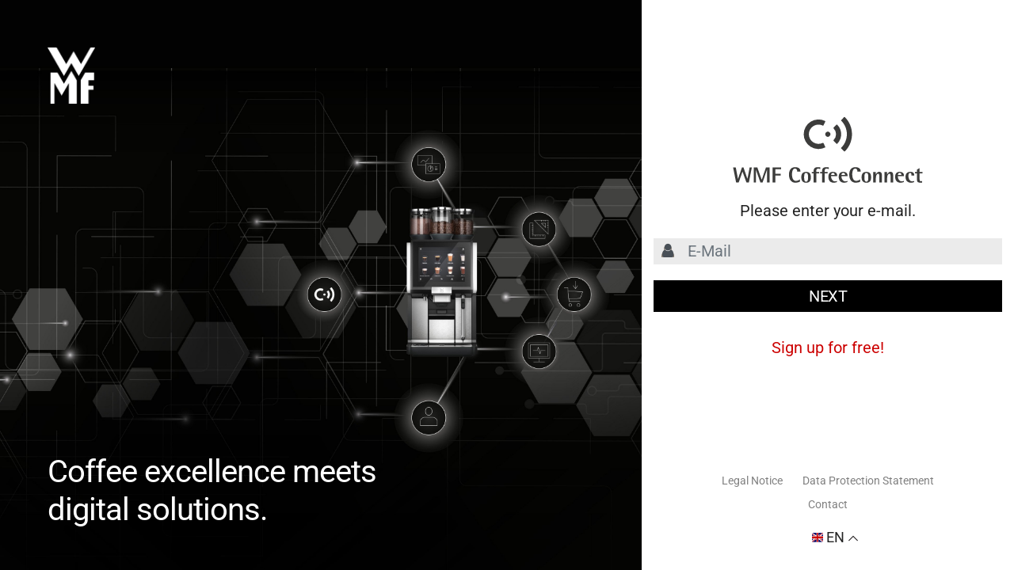

--- FILE ---
content_type: text/html; charset=utf-8
request_url: https://login.coffeeconnect.wmf.com/Account/Login?ReturnUrl=%2Fconnect%2Fauthorize%2Fcallback%3Fclient_id%3Df93571bd-6cdf-43d9-9181-c1cc79c4129e%26redirect_uri%3Dhttps%253A%252F%252Fcoffeeconnect2.wmf.com%252Fsignin-oidc%26response_type%3Dcode%26scope%3Dopenid%2520profile%2520https%253A%252F%252Fapi.coffeesmart.seb-professional.com%252Fiam%252Fuser_impersonation%2520https%253A%252F%252Fapi.coffeesmart.seb-professional.com%252Fetm%252Fuser_impersonation%2520https%253A%252F%252Fapi.coffeesmart.seb-professional.com%252Fmch%252Fuser_impersonation%2520offline_access%26code_challenge%3D37U8CV1VAdYgpS34ZYVtFgFh6ZaGyBwwJ5zuBvRQpng%26code_challenge_method%3DS256%26response_mode%3Dform_post%26nonce%3D638477058715682301.YmE3ZGQ3OWQtMzViNC00NmM3LThhNDgtZDZkYTcxOTUyZjIyNWE4ZjY2ZDYtZjI2My00MTYyLWE2YmYtOTgxMTNiZGZlZmM0%26state%3DCfDJ8C857Uq-entHmligzDU7CbldFrBD8TnT3HCowr8tef2dQGzYlDuVdVtpBSZ1kpN4tIa3KgyvWd2h3pFOuQVqIDOpILJNnIdmw8X58zSB5h3aSG3R5pKu7seBLX_MQ4RpkAvJwc_oR7Bq27ITqMlqyOkGq8jQVahyXbdimjNs69VbSHT4qujcX2sAnr4x8EMYPBkB1fRDlwfidc4LXa5kHNs8xtMkHWBRVCEWgyxEqnE6f_MRsXIAUAKI_KkJ1Kagt6IQtRA_d_oFE3MKV-aCio8iO5vgncgoVlTqJ2Xj21FokDQ2lPxEM-6gos07wKmIc5mu1euI1P3JQYbyhPAptymtwvp_no17rsFR6vMaXuqqivtr8kpME2MPIYk8a77Gow%26x-client-SKU%3DID_NET8_0%26x-client-ver%3D7.3.1.0
body_size: 5359
content:
<!DOCTYPE html>
<html lang="en-US">
<head>
    <meta charset="utf-8" />
    <meta name="viewport" content="width=device-width, initial-scale=1.0" />
    <meta name="robots" content="noindex,nofollow">
    <meta name="viewname" content="Login Login" />

    <link rel="icon" type="image/x-icon" href="/images/favicons/wmf/favicon.ico">
    <title>
WMF CoffeeConnect    </title>

    
    
        <link rel="stylesheet" href="/lib/bootstrap/dist/css/bootstrap.min.css?v=-IZRbz1B6ee9mUx_ejmonK-ulIP5A5bLDd6v6NHqXnI&amp;v=-IZRbz1B6ee9mUx_ejmonK-ulIP5A5bLDd6v6NHqXnI" href="/lib/bootstrap/dist/css/bootstrap.min.css" />
        <link rel="stylesheet" href="/lib/font-awesome/css/font-awesome.min.css?v=eZrrJcwDc_3uDhsdt61sL2oOBY362qM3lon1gyExkL0&amp;v=eZrrJcwDc_3uDhsdt61sL2oOBY362qM3lon1gyExkL0" href="/lib/font-awesome/css/font-awesome.min.css" />
    

                <link rel="stylesheet" href="/css/wmf.min.css?v=1KsI0RH_vXb-Ro9rXsLBUiRFD78" />

    
    <link rel="stylesheet" href="/css/layoutanonymous.min.css?v=4TeC46VVldR1PLagDCmjnXJJPxI" />

    <script type="text/javascript">!function(T,l,y){var S=T.location,k="script",D="endpointUrl: 'https://westeurope-1.in.applicationinsights.azure.com/v2.1/track', instrumentationKey",C="ingestionendpoint",I="disableExceptionTracking",E="ai.device.",b="toLowerCase",w="crossOrigin",N="POST",e="appInsightsSDK",t=y.name||"appInsights";(y.name||T[e])&&(T[e]=t);var n=T[t]||function(d){var g=!1,f=!1,m={initialize:!0,queue:[],sv:"5",version:2,config:d};function v(e,t){var n={},a="Browser";return n[E+"id"]=a[b](),n[E+"type"]=a,n["ai.operation.name"]=S&&S.pathname||"_unknown_",n["ai.internal.sdkVersion"]="javascript:snippet_"+(m.sv||m.version),{time:function(){var e=new Date;function t(e){var t=""+e;return 1===t.length&&(t="0"+t),t}return e.getUTCFullYear()+"-"+t(1+e.getUTCMonth())+"-"+t(e.getUTCDate())+"T"+t(e.getUTCHours())+":"+t(e.getUTCMinutes())+":"+t(e.getUTCSeconds())+"."+((e.getUTCMilliseconds()/1e3).toFixed(3)+"").slice(2,5)+"Z"}(),iKey:e,name:"Microsoft.ApplicationInsights."+e.replace(/-/g,"")+"."+t,sampleRate:100,tags:n,data:{baseData:{ver:2}}}}var h=d.url||y.src;if(h){function a(e){var t,n,a,i,r,o,s,c,u,p,l;g=!0,m.queue=[],f||(f=!0,t=h,s=function(){var e={},t=d.connectionString;if(t)for(var n=t.split(";"),a=0;a<n.length;a++){var i=n[a].split("=");2===i.length&&(e[i[0][b]()]=i[1])}if(!e[C]){var r=e.endpointsuffix,o=r?e.location:null;e[C]="https://"+(o?o+".":"")+"dc."+(r||"services.visualstudio.com")}return e}(),c=s[D]||d[D]||"",u=s[C],p=u?u+"/v2/track":d.endpointUrl,(l=[]).push((n="SDK LOAD Failure: Failed to load Application Insights SDK script (See stack for details)",a=t,i=p,(o=(r=v(c,"Exception")).data).baseType="ExceptionData",o.baseData.exceptions=[{typeName:"SDKLoadFailed",message:n.replace(/\./g,"-"),hasFullStack:!1,stack:n+"\nSnippet failed to load ["+a+"] -- Telemetry is disabled\nHelp Link: https://go.microsoft.com/fwlink/?linkid=2128109\nHost: "+(S&&S.pathname||"_unknown_")+"\nEndpoint: "+i,parsedStack:[]}],r)),l.push(function(e,t,n,a){var i=v(c,"Message"),r=i.data;r.baseType="MessageData";var o=r.baseData;return o.message='AI (Internal): 99 message:"'+("SDK LOAD Failure: Failed to load Application Insights SDK script (See stack for details) ("+n+")").replace(/\"/g,"")+'"',o.properties={endpoint:a},i}(0,0,t,p)),function(e,t){if(JSON){var n=T.fetch;if(n&&!y.useXhr)n(t,{method:N,body:JSON.stringify(e),mode:"cors"});else if(XMLHttpRequest){var a=new XMLHttpRequest;a.open(N,t),a.setRequestHeader("Content-type","application/json"),a.send(JSON.stringify(e))}}}(l,p))}function i(e,t){f||setTimeout(function(){!t&&m.core||a()},500)}var e=function(){var n=l.createElement(k);n.src=h;var e=y[w];return!e&&""!==e||"undefined"==n[w]||(n[w]=e),n.onload=i,n.onerror=a,n.onreadystatechange=function(e,t){"loaded"!==n.readyState&&"complete"!==n.readyState||i(0,t)},n}();y.ld<0?l.getElementsByTagName("head")[0].appendChild(e):setTimeout(function(){l.getElementsByTagName(k)[0].parentNode.appendChild(e)},y.ld||0)}try{m.cookie=l.cookie}catch(p){}function t(e){for(;e.length;)!function(t){m[t]=function(){var e=arguments;g||m.queue.push(function(){m[t].apply(m,e)})}}(e.pop())}var n="track",r="TrackPage",o="TrackEvent";t([n+"Event",n+"PageView",n+"Exception",n+"Trace",n+"DependencyData",n+"Metric",n+"PageViewPerformance","start"+r,"stop"+r,"start"+o,"stop"+o,"addTelemetryInitializer","setAuthenticatedUserContext","clearAuthenticatedUserContext","flush"]),m.SeverityLevel={Verbose:0,Information:1,Warning:2,Error:3,Critical:4};var s=(d.extensionConfig||{}).ApplicationInsightsAnalytics||{};if(!0!==d[I]&&!0!==s[I]){var c="onerror";t(["_"+c]);var u=T[c];T[c]=function(e,t,n,a,i){var r=u&&u(e,t,n,a,i);return!0!==r&&m["_"+c]({message:e,url:t,lineNumber:n,columnNumber:a,error:i}),r},d.autoExceptionInstrumented=!0}return m}(y.cfg);function a(){y.onInit&&y.onInit(n)}(T[t]=n).queue&&0===n.queue.length?(n.queue.push(a),n.trackPageView({})):a()}(window,document,{
src: "https://js.monitor.azure.com/scripts/b/ai.2.min.js", // The SDK URL Source
crossOrigin: "anonymous", 
cfg: { // Application Insights Configuration
    connectionString: 'InstrumentationKey=7e5271a0-6887-46b1-9b3d-b5e16fd34bf9;IngestionEndpoint=https://westeurope-1.in.applicationinsights.azure.com/;LiveEndpoint=https://westeurope.livediagnostics.monitor.azure.com/;ApplicationId=9fdc6e71-670c-49b9-ac8c-a81db672c707'
}});</script>
</head>
<body>
    

<div class="h-100 d-flex flex-lg-row flex-md-row flex-column">
    <header class="flex-grow-1 d-flex p-lg-5 p-md-3 p-2 align-items-lg-center align-items-md-start align-items-end bg bg-login left-panel">
        <a class="logo-app m-lg-5 m-md-3 m-2" href="/Account/Login?ReturnUrl=%2Fconnect%2Fauthorize%2Fcallback%3Fclient_id%3Df93571bd-6cdf-43d9-9181-c1cc79c4129e%26redirect_uri%3Dhttps%253A%252F%252Fcoffeeconnect2.wmf.com%252Fsignin-oidc%26response_type%3Dcode%26scope%3Dopenid%2520profile%2520https%253A%252F%252Fapi.coffeesmart.seb-professional.com%252Fiam%252Fuser_impersonation%2520https%253A%252F%252Fapi.coffeesmart.seb-professional.com%252Fetm%252Fuser_impersonation%2520https%253A%252F%252Fapi.coffeesmart.seb-professional.com%252Fmch%252Fuser_impersonation%2520offline_access%26code_challenge%3D37U8CV1VAdYgpS34ZYVtFgFh6ZaGyBwwJ5zuBvRQpng%26code_challenge_method%3DS256%26response_mode%3Dform_post%26nonce%3D638477058715682301.YmE3ZGQ3OWQtMzViNC00NmM3LThhNDgtZDZkYTcxOTUyZjIyNWE4ZjY2ZDYtZjI2My00MTYyLWE2YmYtOTgxMTNiZGZlZmM0%26state%[base64]%26x-client-SKU%3DID_NET8_0%26x-client-ver%3D7.3.1.0&amp;ui-culture=en-US">
                        <img alt="WMF" class="wmf-logo" src="/images/wmf-logo.png" />         </a>
        <h1 class="slogan m-lg-0 m-md-0 mt-md-4 m-2">
Coffee excellence meets digital solutions.
        </h1>
    </header>
    <section class="right-panel d-flex flex-column">
        <main role="main" class="d-flex flex-grow-1">
            <div class="d-block flex-grow-1">
                <div class="row h-100 m-0 align-content-center">
                    <div class="col-lg-12 text-center">
                                        <img alt="WMF" class="m-3 logo" src="/images/pos-wmf.svg" />

                    </div>
                    
<div id="realm-discovery-container" class="col-lg-12">
    
    <input type="hidden" name="UiCulture" id="UiCulture" value="en-US" />
    <div class="col-lg-12 text-center">
        <p>
            Please enter your e-mail.
        </p>
    </div>

    <div class="settings-account-message">
        

    </div>

    <form id="login-credential-type-form" name="LoginCredentialType" method="post" action="/Account/LoginCredentialType">
        <fieldset id="usernameFieldset">
            <legend hidden>Please enter your e-mail.</legend>
            <input type="hidden" id="ReturnUrl" name="ReturnUrl" value="/connect/authorize/callback?client_id=f93571bd-6cdf-43d9-9181-c1cc79c4129e&amp;redirect_uri=https%3A%2F%2Fcoffeeconnect2.wmf.com%2Fsignin-oidc&amp;response_type=code&amp;scope=openid%20profile%20https%3A%2F%2Fapi.coffeesmart.seb-professional.com%2Fiam%2Fuser_impersonation%20https%3A%2F%2Fapi.coffeesmart.seb-professional.com%2Fetm%2Fuser_impersonation%20https%3A%2F%2Fapi.coffeesmart.seb-professional.com%2Fmch%2Fuser_impersonation%20offline_access&amp;code_challenge=37U8CV1VAdYgpS34ZYVtFgFh6ZaGyBwwJ5zuBvRQpng&amp;code_challenge_method=S256&amp;response_mode=form_post&amp;nonce=638477058715682301.YmE3ZGQ3OWQtMzViNC00NmM3LThhNDgtZDZkYTcxOTUyZjIyNWE4ZjY2ZDYtZjI2My00MTYyLWE2YmYtOTgxMTNiZGZlZmM0&amp;state=[base64]&amp;x-client-SKU=ID_NET8_0&amp;x-client-ver=7.3.1.0" />
            <div class="form-group">
                <div class="input-group">
                    <div class="input-group-prepend">
                        <div class="input-group-text">
                            <i aria-hidden="true" class="fa fa-user"></i>
                        </div>
                    </div>
                    <input class="form-control" autofocus autocomplete="off" type="text" data-val="true" data-val-required="Please enter your login e-mail." id="Username" name="Username" value="" placeholder="E-Mail" />
                </div>
                <span class="text-sm-left text-danger field-validation-valid" data-valmsg-for="Username" data-valmsg-replace="true"></span>
            </div>
            
            <button name="nextButton" type="submit" class="btn btn-primary btn-block" value="next">
                <span id="nextButtonText">Next</span>
                <span id="nextButtonSpinner" class="spinner-border spinner-border-sm d-none" aria-hidden="true" aria-live="polite"></span>
            </button>
                <div class="text-center mt-4">
                    <a href="/Account/Register?returnUrl=%2Fconnect%2Fauthorize%2Fcallback%3Fclient_id%3Df93571bd-6cdf-43d9-9181-c1cc79c4129e%26redirect_uri%3Dhttps%253A%252F%252Fcoffeeconnect2.wmf.com%252Fsignin-oidc%26response_type%3Dcode%26scope%3Dopenid%2520profile%2520https%253A%252F%252Fapi.coffeesmart.seb-professional.com%252Fiam%252Fuser_impersonation%2520https%253A%252F%252Fapi.coffeesmart.seb-professional.com%252Fetm%252Fuser_impersonation%2520https%253A%252F%252Fapi.coffeesmart.seb-professional.com%252Fmch%252Fuser_impersonation%2520offline_access%26code_challenge%3D37U8CV1VAdYgpS34ZYVtFgFh6ZaGyBwwJ5zuBvRQpng%26code_challenge_method%3DS256%26response_mode%3Dform_post%26nonce%3D638477058715682301.YmE3ZGQ3OWQtMzViNC00NmM3LThhNDgtZDZkYTcxOTUyZjIyNWE4ZjY2ZDYtZjI2My00MTYyLWE2YmYtOTgxMTNiZGZlZmM0%26state%[base64]%26x-client-SKU%3DID_NET8_0%26x-client-ver%3D7.3.1.0&amp;ui-culture=en-US">Sign up for free!</a>
                </div>
        </fieldset>
    <input name="__RequestVerificationToken" type="hidden" value="CfDJ8IgvC0NNqxxMh0GhNmVyu4AQ-nH0-FCcVBgUMJfPmBjFM7Z8PU5x77JlbS0urKZQ8yOckXTIuIRO_jjLPp-JVFktMgBsvSGElpqIiuCcywUO7NzTpCpYyC1NCO_A2xSH-OQmTRu9SopgSPy41u3hXrU" /></form>

</div>
<div id="partial-container" class="col-lg-12"></div>


                </div>
            </div>
        </main>
        
<footer class="app-footer">
    <div class="app-footer-inner">

        <div class="btn-group dropup language-selector">
            <button type="button" class="btn dropdown-toggle" data-toggle="dropdown" data-offset="-20" aria-haspopup="true" aria-expanded="false">
                <img alt="en-US" src="/images/en.png" />
                <small>
                    EN
                </small>
            </button>
            <div class="dropdown-menu">
                    <a class="dropdown-item" href="/Account/Login?ReturnUrl=%2Fconnect%2Fauthorize%2Fcallback%3Fclient_id%3Df93571bd-6cdf-43d9-9181-c1cc79c4129e%26redirect_uri%3Dhttps%253A%252F%252Fcoffeeconnect2.wmf.com%252Fsignin-oidc%26response_type%3Dcode%26scope%3Dopenid%2520profile%2520https%253A%252F%252Fapi.coffeesmart.seb-professional.com%252Fiam%252Fuser_impersonation%2520https%253A%252F%252Fapi.coffeesmart.seb-professional.com%252Fetm%252Fuser_impersonation%2520https%253A%252F%252Fapi.coffeesmart.seb-professional.com%252Fmch%252Fuser_impersonation%2520offline_access%26code_challenge%3D37U8CV1VAdYgpS34ZYVtFgFh6ZaGyBwwJ5zuBvRQpng%26code_challenge_method%3DS256%26response_mode%3Dform_post%26nonce%3D638477058715682301.YmE3ZGQ3OWQtMzViNC00NmM3LThhNDgtZDZkYTcxOTUyZjIyNWE4ZjY2ZDYtZjI2My00MTYyLWE2YmYtOTgxMTNiZGZlZmM0%26state%[base64]%26x-client-SKU%3DID_NET8_0%26x-client-ver%3D7.3.1.0&amp;ui-culture=de">
                        <img alt="en-US" src="/images/de.png" />
                        <small>
                            DE
                        </small>
                    </a>
                    <a class="dropdown-item active" href="/Account/Login?ReturnUrl=%2Fconnect%2Fauthorize%2Fcallback%3Fclient_id%3Df93571bd-6cdf-43d9-9181-c1cc79c4129e%26redirect_uri%3Dhttps%253A%252F%252Fcoffeeconnect2.wmf.com%252Fsignin-oidc%26response_type%3Dcode%26scope%3Dopenid%2520profile%2520https%253A%252F%252Fapi.coffeesmart.seb-professional.com%252Fiam%252Fuser_impersonation%2520https%253A%252F%252Fapi.coffeesmart.seb-professional.com%252Fetm%252Fuser_impersonation%2520https%253A%252F%252Fapi.coffeesmart.seb-professional.com%252Fmch%252Fuser_impersonation%2520offline_access%26code_challenge%3D37U8CV1VAdYgpS34ZYVtFgFh6ZaGyBwwJ5zuBvRQpng%26code_challenge_method%3DS256%26response_mode%3Dform_post%26nonce%3D638477058715682301.YmE3ZGQ3OWQtMzViNC00NmM3LThhNDgtZDZkYTcxOTUyZjIyNWE4ZjY2ZDYtZjI2My00MTYyLWE2YmYtOTgxMTNiZGZlZmM0%26state%[base64]%26x-client-SKU%3DID_NET8_0%26x-client-ver%3D7.3.1.0&amp;ui-culture=en-US">
                        <img alt="en-US" src="/images/en.png" />
                        <small>
                            EN
                        </small>
                    </a>
                    <a class="dropdown-item" href="/Account/Login?ReturnUrl=%2Fconnect%2Fauthorize%2Fcallback%3Fclient_id%3Df93571bd-6cdf-43d9-9181-c1cc79c4129e%26redirect_uri%3Dhttps%253A%252F%252Fcoffeeconnect2.wmf.com%252Fsignin-oidc%26response_type%3Dcode%26scope%3Dopenid%2520profile%2520https%253A%252F%252Fapi.coffeesmart.seb-professional.com%252Fiam%252Fuser_impersonation%2520https%253A%252F%252Fapi.coffeesmart.seb-professional.com%252Fetm%252Fuser_impersonation%2520https%253A%252F%252Fapi.coffeesmart.seb-professional.com%252Fmch%252Fuser_impersonation%2520offline_access%26code_challenge%3D37U8CV1VAdYgpS34ZYVtFgFh6ZaGyBwwJ5zuBvRQpng%26code_challenge_method%3DS256%26response_mode%3Dform_post%26nonce%3D638477058715682301.YmE3ZGQ3OWQtMzViNC00NmM3LThhNDgtZDZkYTcxOTUyZjIyNWE4ZjY2ZDYtZjI2My00MTYyLWE2YmYtOTgxMTNiZGZlZmM0%26state%[base64]%26x-client-SKU%3DID_NET8_0%26x-client-ver%3D7.3.1.0&amp;ui-culture=zh">
                        <img alt="en-US" src="/images/zh.png" />
                        <small>
                            ZH
                        </small>
                    </a>
            </div>
        </div>
        <div data-intro="The footer provides you with links, such as the Legal Notice, the Data Protection Statement and the Terms of use. Furthermore you find a FAQ and the contact form to get in touch with our support here." data-step="5" data-position="top-right-aligned" class="links">
            <ul>
                <li>
                    <a target="_blank" rel="noopener noreferrer nofollow" href="/Home/LegalNotice?returnUrl=%2Fconnect%2Fauthorize%2Fcallback%3Fclient_id%3Df93571bd-6cdf-43d9-9181-c1cc79c4129e%26redirect_uri%3Dhttps%253A%252F%252Fcoffeeconnect2.wmf.com%252Fsignin-oidc%26response_type%3Dcode%26scope%3Dopenid%2520profile%2520https%253A%252F%252Fapi.coffeesmart.seb-professional.com%252Fiam%252Fuser_impersonation%2520https%253A%252F%252Fapi.coffeesmart.seb-professional.com%252Fetm%252Fuser_impersonation%2520https%253A%252F%252Fapi.coffeesmart.seb-professional.com%252Fmch%252Fuser_impersonation%2520offline_access%26code_challenge%3D37U8CV1VAdYgpS34ZYVtFgFh6ZaGyBwwJ5zuBvRQpng%26code_challenge_method%3DS256%26response_mode%3Dform_post%26nonce%3D638477058715682301.YmE3ZGQ3OWQtMzViNC00NmM3LThhNDgtZDZkYTcxOTUyZjIyNWE4ZjY2ZDYtZjI2My00MTYyLWE2YmYtOTgxMTNiZGZlZmM0%26state%[base64]%26x-client-SKU%3DID_NET8_0%26x-client-ver%3D7.3.1.0&amp;ui-culture=en-US">
                        Legal Notice
                    </a>
                </li>
                <li>
                    <a target="_blank" rel="noopener noreferrer nofollow" href="/Home/DataProtectionStatement?returnUrl=%2Fconnect%2Fauthorize%2Fcallback%3Fclient_id%3Df93571bd-6cdf-43d9-9181-c1cc79c4129e%26redirect_uri%3Dhttps%253A%252F%252Fcoffeeconnect2.wmf.com%252Fsignin-oidc%26response_type%3Dcode%26scope%3Dopenid%2520profile%2520https%253A%252F%252Fapi.coffeesmart.seb-professional.com%252Fiam%252Fuser_impersonation%2520https%253A%252F%252Fapi.coffeesmart.seb-professional.com%252Fetm%252Fuser_impersonation%2520https%253A%252F%252Fapi.coffeesmart.seb-professional.com%252Fmch%252Fuser_impersonation%2520offline_access%26code_challenge%3D37U8CV1VAdYgpS34ZYVtFgFh6ZaGyBwwJ5zuBvRQpng%26code_challenge_method%3DS256%26response_mode%3Dform_post%26nonce%3D638477058715682301.YmE3ZGQ3OWQtMzViNC00NmM3LThhNDgtZDZkYTcxOTUyZjIyNWE4ZjY2ZDYtZjI2My00MTYyLWE2YmYtOTgxMTNiZGZlZmM0%26state%[base64]%26x-client-SKU%3DID_NET8_0%26x-client-ver%3D7.3.1.0&amp;ui-culture=en-US">
                        Data Protection Statement
                    </a>
                </li>
            </ul>
            <ul>
                <li>
                    <a target="_blank" rel="noopener noreferrer nofollow" href="/Home/Contact?returnUrl=%2Fconnect%2Fauthorize%2Fcallback%3Fclient_id%3Df93571bd-6cdf-43d9-9181-c1cc79c4129e%26redirect_uri%3Dhttps%253A%252F%252Fcoffeeconnect2.wmf.com%252Fsignin-oidc%26response_type%3Dcode%26scope%3Dopenid%2520profile%2520https%253A%252F%252Fapi.coffeesmart.seb-professional.com%252Fiam%252Fuser_impersonation%2520https%253A%252F%252Fapi.coffeesmart.seb-professional.com%252Fetm%252Fuser_impersonation%2520https%253A%252F%252Fapi.coffeesmart.seb-professional.com%252Fmch%252Fuser_impersonation%2520offline_access%26code_challenge%3D37U8CV1VAdYgpS34ZYVtFgFh6ZaGyBwwJ5zuBvRQpng%26code_challenge_method%3DS256%26response_mode%3Dform_post%26nonce%3D638477058715682301.YmE3ZGQ3OWQtMzViNC00NmM3LThhNDgtZDZkYTcxOTUyZjIyNWE4ZjY2ZDYtZjI2My00MTYyLWE2YmYtOTgxMTNiZGZlZmM0%26state%[base64]%26x-client-SKU%3DID_NET8_0%26x-client-ver%3D7.3.1.0&amp;ui-culture=en-US">
                        Contact
                    </a>
                </li>
            </ul>
        </div>
        <div class="version">
            © SEB PROFESSIONAL 2025
        </div>
    </div>
</footer>
    </section>
</div>


    
    
        <script src="/lib/jquery/dist/jquery.min.js?v=_JqT3SQfawRcv_BIHPThkBvs0OEvtFFmqPF_lYI_Cxo&amp;v=_JqT3SQfawRcv_BIHPThkBvs0OEvtFFmqPF_lYI_Cxo"></script>
        <script src="/lib/popper.js/dist/umd/popper.min.js?v=_ijcOLwFf26xEYAjW75FizKVo5tnTYiQddPZoLUHHZ8&amp;v=_ijcOLwFf26xEYAjW75FizKVo5tnTYiQddPZoLUHHZ8"></script>
        <script src="/lib/bootstrap/dist/js/bootstrap.min.js?v=QjIXq_h3XOotww-h_j4cXiTcNZqA8cN60pqGCUv-gdE&amp;v=QjIXq_h3XOotww-h_j4cXiTcNZqA8cN60pqGCUv-gdE"></script>
    
    <script src="/js/site.min.js?v=fRqxrk4AsrMnuXKQpqvgYdWfCpc"></script>

    
    
    <script src="/js/bootstrap-validation.min.js?v=TibUG75v2mwXJhI5xw_kAGnc0QI"></script>


    <script src="/lib/jquery-validate/dist/jquery.validate.min.js?v=umbTaFxP31Fv6O1itpLS_3-v5fOAWDLOUzlmvOGaKV4&amp;v=umbTaFxP31Fv6O1itpLS_3-v5fOAWDLOUzlmvOGaKV4"></script>
    <script src="/lib/jquery-validation-unobtrusive/dist/jquery.validate.unobtrusive.min.js?v=H8OdhvNWpxCHXd9Osw8R7yOsWj9CQKGDMlujYVBsYMw&amp;v=H8OdhvNWpxCHXd9Osw8R7yOsWj9CQKGDMlujYVBsYMw"></script>

    <script src="/js/login.min.js?v=VDw2nLQs6-KL3ASKifNQnorWTpg"></script>


</body>
</html>


--- FILE ---
content_type: text/css; charset=UTF-8
request_url: https://login.coffeeconnect.wmf.com/css/wmf.min.css?v=1KsI0RH_vXb-Ro9rXsLBUiRFD78
body_size: 5787
content:
@font-face{font-family:'DIN Pro Regular';src:url('/fonts/DINPro-Regular.b4084fb.woff?v=jfOdqDN0AAY1dRjAhjc4-4X4btI') format('woff');font-weight:normal;font-style:normal}@font-face{font-family:'DIN Pro Medium';src:url('/fonts/DINPro-Medium.b28aef6.woff?v=jfOdqDN0AAY1dRjAhjc4-4X4btI') format('woff');font-weight:normal;font-style:normal}@font-face{font-family:'DIN Pro Bold';src:url('/fonts/DINPro-Bold.0488e59.woff?v=jfOdqDN0AAY1dRjAhjc4-4X4btI') format('woff');font-weight:normal;font-style:normal}@font-face{font-family:'Sinova Pro';src:url('/fonts/sinova-pro.woff2?v=jfOdqDN0AAY1dRjAhjc4-4X4btI') format('woff2'),url('/fonts/sinova-pro.woff?v=jfOdqDN0AAY1dRjAhjc4-4X4btI') format('woff');font-weight:normal;font-style:normal}@font-face{font-family:'Sinova Pro';src:url('/fonts/sinova-pro-medium.woff2?v=jfOdqDN0AAY1dRjAhjc4-4X4btI') format('woff2'),url('/fonts/sinova-pro-medium.woff?v=jfOdqDN0AAY1dRjAhjc4-4X4btI') format('woff');font-weight:bold;font-style:normal}@font-face{font-family:'Roboto';src:url('/fonts/Roboto-Regular.woff?v=jfOdqDN0AAY1dRjAhjc4-4X4btI') format('woff');font-weight:normal;font-style:normal}@font-face{font-family:'Roboto';src:url('/fonts/Roboto-SemiBold.woff?v=jfOdqDN0AAY1dRjAhjc4-4X4btI') format('woff');font-weight:bold;font-style:normal}@font-face{font-family:'Roboto';src:url('/fonts/Roboto-Bold.woff?v=jfOdqDN0AAY1dRjAhjc4-4X4btI') format('woff');font-weight:800;font-style:normal}html,body{font-family:Roboto,Sinova Pro,Arial,sans-serif;font-size:20px;color:#232323}h1{font-family:Roboto,Sinova Pro,Arial,sans-serif;font-size:82px;letter-spacing:-1px;color:#232323}h2{font-family:Roboto,Sinova Pro,Arial,sans-serif;font-size:50px;letter-spacing:-.4px;color:#930000}h3{font-family:Roboto,Sinova Pro,Arial,sans-serif;font-size:36px;letter-spacing:-.5px;color:#930000}h4{font-family:Roboto,Sinova Pro,Arial,sans-serif;font-size:24px;color:#232323}a{color:#c00;text-decoration:none;background-color:transparent}a:active{outline:0}a:focus{border:0}a:hover{color:#c00;text-decoration:underline}small{font-family:Roboto,Sinova Pro,Arial,sans-serif;font-size:18px;color:#232323}.disclaimer{font-family:Roboto,Sinova Pro,Arial,sans-serif;font-size:16px;color:#606060}.bg-login{background-image:url(/images/bg-desktop-wmf.jpg?v=jfOdqDN0AAY1dRjAhjc4-4X4btI)!important}h1.slogan{color:#fff;font-size:40px;max-width:480px;margin-top:calc(100vh - 200px)!important}@media screen and (max-width:991px){html,body{font-size:18px}h1{font-size:62px;letter-spacing:-.7px}h2{font-size:38px;letter-spacing:-.3px}h3{font-size:28px;letter-spacing:-.4px}h4{font-size:22px}small{font-size:16px}.disclaimer{font-size:15px}}@media screen and (max-width:767px){html,body{font-size:16px;background-image:url(/images/bg-mobile-wmf.jpg?v=jfOdqDN0AAY1dRjAhjc4-4X4btI)!important}h1{font-size:50px;letter-spacing:-.4px}h2{font-size:36px;letter-spacing:-.5px}h3{font-size:24px}h4{font-size:18px}small{font-size:14px}.disclaimer{font-size:13px}.bg-login{background-image:none!important}.logo-app{left:calc(50% - 30px)!important;margin:0!important}}.headline{width:320px}.wmf-logo{filter:invert(100%) sepia(0%) saturate(7476%) hue-rotate(339deg) brightness(106%) contrast(110%);color:#fff!important;caret-color:#fff!important;width:60px!important}.coffesmart-text{color:#fff!important;font-size:18px!important;font-weight:700;line-height:24px;letter-spacing:0!important;display:inline}.coffeesmart-logo{background-image:url("data:image/svg+xml;utf8,<svg xmlns='http://www.w3.org/2000/svg' viewBox='0 0 29 20' version='1.1'><path fill='currentColor' d='M23.6090229,0.0996392299 C23.7432147,-0.0332130766 23.9586273,-0.0332130766 24.0928191,0.0996392299 C29.5268828,5.56654089 29.5353473,14.4232301 24.1117431,19.9006188 C23.9770913,20.0331271 23.761776,20.0331271 23.6271242,19.9006188 L23.6271242,19.9006188 L22.0136476,18.2802454 C21.9492351,18.2155514 21.9130435,18.1277716 21.9130435,18.0362382 C21.9130435,17.9447047 21.9492351,17.8569249 22.0136476,17.7922309 C26.2914187,13.4878458 26.2914187,6.51323941 22.0136476,2.20885423 C21.9492351,2.14416027 21.9130435,2.05638046 21.9130435,1.964847 C21.9130435,1.87331355 21.9492351,1.78553374 22.0136476,1.72083978 L22.0136476,1.72083978 Z M1.87575454,5.05017608 C4.37676059,1.97192049 8.7134201,1.00246652 12.3245609,2.71436052 C12.4085958,2.7529631 12.4729751,2.82354473 12.5028364,2.90981105 C12.5325678,2.99514482 12.5266033,3.088579 12.4862526,3.16959738 L12.4862526,3.16959738 L11.4821059,5.19739667 C11.4422815,5.27834504 11.3711176,5.34026521 11.284498,5.36933674 C11.1978784,5.39840826 11.1030136,5.39221106 11.0210774,5.35212834 C10.2559175,4.99323416 9.41876694,4.80681373 8.57082691,4.8064956 C6.2642709,4.8080009 4.19420189,6.19725128 3.35457807,8.30718841 C2.51495425,10.4171255 3.0772622,12.8168113 4.7715058,14.3540197 C6.4657494,15.8912281 8.94589269,16.2519964 11.0210774,15.2630991 C11.1041447,15.2242451 11.1995743,15.2195942 11.2861502,15.2501803 C11.372726,15.2807664 11.4432726,15.3440546 11.4821059,15.4259746 L11.4821059,15.4259746 L12.4862526,17.4554026 C12.526921,17.5366276 12.5328907,17.6304371 12.5028364,17.7160033 C12.4702515,17.8004751 12.4066541,17.869909 12.3245609,17.9106395 C8.7134201,19.6225335 4.37676059,18.6530795 1.87575454,15.5748239 C-0.625251513,12.4965683 -0.625251513,8.12843168 1.87575454,5.05017608 Z M19.2210139,4.47561854 C19.3533135,4.34146049 19.5655039,4.34146049 19.6978034,4.47561854 C22.6514568,7.52910906 22.6514568,12.4713033 19.6978034,15.5247939 C19.6330464,15.5902343 19.5456201,15.626292 19.4549565,15.625 C19.3668723,15.6264979 19.2821296,15.5902167 19.2210139,15.5247939 L19.2210139,15.5247939 L17.6287473,13.8897029 C17.4976639,13.7533759 17.4976639,13.5335828 17.6287473,13.3972559 C18.5040961,12.4971569 18.9960632,11.2748814 18.9960632,10.0002062 C18.9960632,8.72553105 18.5040961,7.50325548 17.6287473,6.60315653 C17.4976639,6.46682959 17.4976639,6.24703647 17.6287473,6.11070953 L17.6287473,6.11070953 Z M13.0034493,9.17917523 C13.632207,8.60694159 14.5839741,8.60694159 15.2127318,9.17917523 C15.8051793,9.80248301 15.7976497,10.7929435 15.1957965,11.4068775 C14.5939433,12.0208116 13.6192021,12.0323388 13.0034493,11.4328041 C12.7023834,11.1368191 12.5291468,10.7315846 12.5217391,10.3059897 C12.5314726,9.88091105 12.7043423,9.47653494 13.0034493,9.17917523 Z'/></svg>")!important;filter:invert(100%) sepia(0%) saturate(7476%) hue-rotate(339deg) brightness(106%) contrast(110%);color:#fff!important;caret-color:#fff!important;background-size:unset!important;width:36px!important;height:45px!important;margin-left:8px;margin-right:12px!important}.navbar{background-color:#000}.container-fluid{height:100%}.bg-light{background-color:#000!important}.navbar{height:72px;padding:0 24px!important;box-shadow:0 2px 4px -1px rgba(0,0,0,.2),0 4px 5px 0 rgba(0,0,0,.14),0 1px 10px 0 rgba(0,0,0,.12)}.navbar-nav img{height:24px;width:24px;filter:invert(95%) sepia(18%) saturate(1%) hue-rotate(102deg) brightness(114%) contrast(100%);vertical-align:sub}.navbar-toggler{border:0}.navbar-light .navbar-toggler{filter:invert(1)}.navbar-light .navbar-nav .nav-link{color:#fff;font-size:18px;border:0}.navbar-light .navbar-nav .show>.nav-link{color:#fff}.navbar-light .navbar-nav .nav-link:hover,.navbar-light .navbar-nav .nav-link:focus{color:#fff;background-color:#232323}.navbar-nav .dropdown-toggle{background-color:#000;transition:all .5s}.navbar-nav .dropdown-toggle::after{background:url("<svg viewBox='0 0 24 24'style='font-size: 24px; height: 24px; width: 24px;'><path fill='currentColor' d='M12 15l5-6H7z' fill-rule='evenodd'></path></svg>")}.navbar-nav .dropdown-toggle:hover{border-bottom-color:#000;color:#ebebeb}.navbar-nav .dropdown-menu.show{padding:0;font-size:16px;border:0;transition:all .5s;width:180px}.navbar-nav .dropdown-menu .dropdown-item{padding-left:10px;border-left:4px solid #fff;transition:all .3s}.navbar-nav .dropdown-menu .dropdown-item:hover{border-left-color:#000;background-color:#fff}a.btn{line-height:.8}.btn{font-family:Roboto,Sinova Pro,Arial,sans-serif;font-size:20px;padding:10px 20px;height:40px;border:0;line-height:0;letter-spacing:-.5px;transition:all .3s;text-transform:uppercase}.btn:hover{background:#000 radial-gradient(circle,transparent 1%,#999 1%) center/15000%}.btn:focus{box-shadow:none}.btn.btn-primary{border-style:solid;border-color:#000;border-radius:0;border-width:2px;background-color:#000;color:#fff;background-position:center;transition:background .8s}.btn.btn-secondary{border-style:solid;border-color:#000;border-radius:0;border-width:2px;background-color:transparent;color:#000;background-position:center;transition:background .8s}.btn.btn-sm{border-width:2px;font-size:14px;padding:7px 7px;height:30px}.btn-primary:not(:disabled):not(.disabled):active,.btn-primary:not(:disabled):not(.disabled).active,.show>.btn-primary.dropdown-toggle{color:#fff;background-color:#000;border-color:#000}.btn-primary:not(:disabled):not(.disabled):active:focus,.btn-primary:not(:disabled):not(.disabled).active:focus,.show>.btn-primary.dropdown-toggle:focus{box-shadow:none}.text-sm-center,.text-sm-left,.text-sm-right{font-size:12pt}.input-group-text{padding-left:7px;padding-bottom:7px;padding-right:0;height:33px;border-color:#ebebeb;background-color:#ebebeb;border-radius:0;transition:.15s ease-in-out,box-shadow .15s ease-in-out}.custom-control-label::before{top:.2rem;border-color:#999;border-width:2px}select.form-control{padding:0 7px}.custom-checkbox .custom-control-label::after{position:absolute;top:7px;left:-27px;width:15px;height:15px;background:no-repeat 100%/100% 100%}.custom-checkbox .custom-control-label::before{border-radius:0;height:20px;width:20px}.custom-checkbox .custom-control-input:checked~.custom-control-label::after{background-image:url(/images/checked.svg?v=jfOdqDN0AAY1dRjAhjc4-4X4btI)}.custom-control-input:not(:disabled):active~.custom-control-label::before{color:#fff;background-color:#999;border-color:#999}.custom-control-input:focus:not(:checked)~.custom-control-label::before{border-color:#999}.custom-control-input:focus~.custom-control-label::before{box-shadow:none}.custom-control-input:checked~.custom-control-label::before{color:#fff;border-color:#000;background-color:#000}.form-control{height:33px;color:#232323;background-color:#ebebeb;background-clip:border-box;border:1px solid #ebebeb;border-radius:0}.form-control:focus{color:#232323;background-color:#ebebeb;border:1px solid #ebebeb;border-radius:0;box-shadow:none}.input-group>.form-control{border-left:0}.dropdown-menu{border-radius:0}.dropdown-item:hover{background-color:#ebebeb}.dropdown-item.active{background-color:#e1e1e1}.is-invalid,.is-invalid-group{border-color:#000}.is-invalid-group .input-group-text{border-color:#000}.form-control.is-invalid:focus{border-color:#000;box-shadow:none}.is-valid-group .invalid-feedback{display:none!important}.form-control.is-valid:focus{border-color:#ebebeb;box-shadow:none}.was-validated .custom-control-input:invalid~.custom-control-label,.custom-control-input.is-invalid~.custom-control-label{color:inherit}.was-validated .custom-control-input:invalid:focus:not(:checked)~.custom-control-label::before,.custom-control-input.is-invalid:focus:not(:checked)~.custom-control-label::before{border-color:#999}.was-validated .custom-control-input:invalid:focus~.custom-control-label::before,.custom-control-input.is-invalid:focus~.custom-control-label::before{box-shadow:none}.was-validated .custom-control-input:invalid~.custom-control-label::before,.custom-control-input.is-invalid~.custom-control-label::before{border-color:#999}.was-validated .custom-control-input:valid~.custom-control-label::before,.custom-control-input.is-valid~.custom-control-label::before{border-color:#999}.was-validated .custom-control-input:valid~.custom-control-label,.custom-control-input.is-valid~.custom-control-label{border-color:#ebebeb;color:inherit}.was-validated .form-control:valid,.form-control.is-valid{border-color:#ebebeb;background-image:none}.was-validated .custom-control-input:valid:focus:not(:checked)~.custom-control-label::before,.custom-control-input.is-valid:focus:not(:checked)~.custom-control-label::before{border-color:#999;box-shadow:none}.was-validated .custom-control-input:valid:checked~.custom-control-label::before,.custom-control-input.is-valid:checked~.custom-control-label::before{border-color:#000;background-color:#000;box-shadow:none}.was-validated .form-control:invalid,.form-control.is-invalid{background-image:none}.col-form-label{padding-top:0}.modal-content{border-radius:0}.list-group-item:first-child,.list-group-item:last-child{border-radius:0}.list-group-item{padding:10px 20px;color:#000!important;transition:all .3s;font-size:18px;border:0!important}.list-group-item-action.active{color:#fff!important;border:0!important;background-color:#996e4e!important}.list-group-item-action:hover{color:#fff!important;background-color:#000;border:0!important}.list-group-item-action:hover a{color:#fff}.list-group-item-action:hover a:hover{text-decoration:none}.list-group-item.active{z-index:2;color:#fff;background-color:#000}.list-group-item.active a{color:#fff}.list-group-item-sm{background-color:#fff}.list-group-item-sm:hover{color:#fff;background-color:#000}.list-group-item-sm:hover a{color:#fff}.list-group-item-sm:hover a:hover{text-decoration:none}.list-group-item-sm.active{z-index:2;color:#fff;background-color:#000}.list-group-item-sm.active a{color:#fff}.alert{border-radius:0}.alert-dismissible .close{padding:12px}.table thead th{background-color:#930000;color:#fff}.table-striped tbody tr:nth-of-type(odd){background-color:#fff}.table-striped tbody tr:nth-of-type(even){background-color:#ebebeb}.table-hover tbody tr:hover{background-color:rgba(0,0,0,.04)!important}.card{border:0;border-radius:0;box-shadow:0 0 3px rgba(153,153,153,.2),0 0 3px rgba(153,153,153,.2)}.card .card-body{padding:1.25rem .75rem .75rem .75rem}a.page-link:focus{border:1px solid #dee2e6}.page-item .page-link{color:#000}.page-item .page-link:focus{box-shadow:none}.page-item.active .page-link{border-color:#000;background-color:#000;color:#fff}.nav-tabs .nav-link{border-radius:0}@media screen and (max-width:991px){.custom-checkbox .custom-control-label::after{left:-24px}.navbar-collapse{transition:none}.navbar-nav{left:0;margin:-6px;margin-left:-20px!important;margin-right:-20px!important;transition:none}.navbar-nav .dropdown-toggle{padding-left:20px;border:1px solid #e1e1e1}.navbar-nav .dropdown-menu.show{margin-top:0;padding:0;font-size:16px;border-top:1px solid #e1e1e1;border-bottom:1px solid #e1e1e1;width:100%}.navbar-nav .dropdown-menu .dropdown-item{padding-left:10px;border-left:4px solid #fff;transition:all .3s;width:100px}}html,body{min-height:100vh;height:100%;margin:0}iframe{border-width:0}@font-face{font-family:'DIN Pro';src:url('/fonts/dinpro-regular.eot?v=jfOdqDN0AAY1dRjAhjc4-4X4btI');src:url('/fonts/dinpro-regular.woff?v=jfOdqDN0AAY1dRjAhjc4-4X4btI') format('woff'),url('/fonts/dinpro-regular.ttf?v=jfOdqDN0AAY1dRjAhjc4-4X4btI') format('truetype');font-weight:normal;font-style:normal}@font-face{font-family:'DIN Pro';src:url('/fonts/dinpro-medium.eot?v=jfOdqDN0AAY1dRjAhjc4-4X4btI');src:url('/fonts/dinpro-medium.woff?v=jfOdqDN0AAY1dRjAhjc4-4X4btI') format('woff'),url('/fonts/dinpro-medium.ttf?v=jfOdqDN0AAY1dRjAhjc4-4X4btI') format('truetype');font-weight:bold;font-style:normal}@font-face{font-family:'DIN Pro';src:url('/fonts/dinpro-black.eot?v=jfOdqDN0AAY1dRjAhjc4-4X4btI');src:url('/fonts/dinpro-black.woff?v=jfOdqDN0AAY1dRjAhjc4-4X4btI') format('woff'),url('/fonts/dinpro-black.ttf?v=jfOdqDN0AAY1dRjAhjc4-4X4btI') format('truetype');font-weight:900;font-style:normal}@font-face{font-family:'DIN Pro';src:url('/fonts/dinpro-light.eot?v=jfOdqDN0AAY1dRjAhjc4-4X4btI');src:url('/fonts/dinpro-light.woff?v=jfOdqDN0AAY1dRjAhjc4-4X4btI') format('woff'),url('/fonts/dinpro-light.ttf?v=jfOdqDN0AAY1dRjAhjc4-4X4btI') format('truetype');font-weight:300;font-style:normal}@font-face{font-family:'Sinova Pro';src:url('/fonts/sinova-pro.woff2?v=jfOdqDN0AAY1dRjAhjc4-4X4btI') format('woff2'),url('/fonts/sinova-pro.woff?v=jfOdqDN0AAY1dRjAhjc4-4X4btI') format('woff');font-weight:normal;font-style:normal}@font-face{font-family:'Sinova Pro';src:url('/fonts/sinova-pro-medium.woff2?v=jfOdqDN0AAY1dRjAhjc4-4X4btI') format('woff2'),url('/fonts/sinova-pro-medium.woff?v=jfOdqDN0AAY1dRjAhjc4-4X4btI') format('woff');font-weight:bold;font-style:normal}@font-face{font-family:'Roboto';src:url('/fonts/Roboto-Regular.woff?v=jfOdqDN0AAY1dRjAhjc4-4X4btI') format('woff');font-weight:normal;font-style:normal}@font-face{font-family:'Roboto';src:url('/fonts/Roboto-SemiBold.woff?v=jfOdqDN0AAY1dRjAhjc4-4X4btI') format('woff');font-weight:bold;font-style:normal}@font-face{font-family:'Roboto';src:url('/fonts/Roboto-Bold.woff?v=jfOdqDN0AAY1dRjAhjc4-4X4btI') format('woff');font-weight:800;font-style:normal}.btn-clear{font-weight:400;color:#c00;padding:0;background:transparent;text-decoration:underline}.text-red{color:#c00}.validation-summary{display:block;padding:5px 0;font-size:80%;color:#c00;background:#fff}.validation-summary ul{list-style:none;padding:0}.validation-summary-twin{display:block;margin-top:-1rem;font-size:80%;color:#c00;background:#fff}.app-footer{position:relative;width:100%;padding:10px;z-index:10}.app-footer .brands>img{height:30px}.app-footer .language-selector{order:5;background:transparent url(/images/language-selector-closed.svg?v=jfOdqDN0AAY1dRjAhjc4-4X4btI) no-repeat 100%;background-size:16px 16px;margin:10px 0}.app-footer .language-selector img{width:14px;height:12px;position:relative;top:-1px}.app-footer .language-selector .dropdown-toggle::after{display:none}.app-footer .language-selector .dropdown-menu{width:70px;min-width:70px}.app-footer .language-selector .dropdown-menu.show{display:block;top:38px!important;left:34px!important;padding:0;margin:0;width:70px;box-shadow:0 5px 10px 0 rgba(0,0,0,.1);border:0}.app-footer .language-selector .dropdown-menu.show:after{position:absolute;right:5px;bottom:9px;width:16px;height:16px;content:"";background-image:url(/images/language-selector-opened.svg?v=jfOdqDN0AAY1dRjAhjc4-4X4btI);background-size:16px 16px;background-repeat:no-repeat;display:block}.app-footer .language-selector .dropdown-menu.show img{top:-3px}.app-footer .language-selector .dropdown-menu .dropdown-item{padding:5px 25px 5px 5px;width:70px}.app-footer .copyright{display:flex;align-items:center;align-self:stretch;padding-left:23px;font-size:14px;color:#808080}.app-footer .copyright p{margin:0;padding-top:5px}.app-footer .version{padding:10px 20px;font-size:.6em;color:#999;text-align:right;flex:1 0 auto}.app-footer .links ul{display:block;text-align:center;padding-left:0;margin-bottom:0}.app-footer .links ul li{display:inline-block;margin:0 10px;line-height:21px}.app-footer .links ul li a{font-size:14px;color:#808080}.fa{left:9px;width:20px;height:20px;background-size:20px 20px!important;top:7px;z-index:10}.fa-globe{background:url(/images/icon-language.svg?v=jfOdqDN0AAY1dRjAhjc4-4X4btI)}.fa-unlock-alt{background:url(/images/icon-password.svg?v=jfOdqDN0AAY1dRjAhjc4-4X4btI)}.fa-unlock-alt:before{content:""}.fa-user{background:url(/images/icon-login.svg?v=jfOdqDN0AAY1dRjAhjc4-4X4btI)}.fa-user:before{content:""}@media screen and (max-width:991px){.app-footer .copyright{display:none}.app-footer .version{display:none}.app-footer .links{flex:1 0 auto}}@media screen and (max-width:767px){html{height:auto}.app-footer{margin-bottom:0;padding-bottom:20px}.app-footer .app-footer-inner{display:flex;flex-direction:column;align-items:center}.app-footer .links{text-align:center;padding-left:0}.app-footer .links ul{display:block;text-align:center}.app-footer .links ul li{margin-bottom:10px}.app-footer .brands{margin-top:10px;margin-bottom:10px}.app-footer .version{position:absolute;bottom:0}.app-footer .language-selector{margin:0}.app-footer .links ul,.app-footer .links ul li{display:block}}

--- FILE ---
content_type: text/css; charset=UTF-8
request_url: https://login.coffeeconnect.wmf.com/css/layoutanonymous.min.css?v=4TeC46VVldR1PLagDCmjnXJJPxI
body_size: 308
content:
.left-panel{width:calc((100vw - 470px))}.right-panel{width:470px;overflow-y:auto}.logo-app{position:absolute;top:0;left:0}.logo-app img{width:250px}.bg{background-size:cover;background-repeat:no-repeat;background-position-x:right}.bg-login{background-image:url(/images/bg-login.jpg?v=jfOdqDN0AAY1dRjAhjc4-4X4btI)}.slogan{color:#fff;font-size:40px;max-width:480px}.logo{width:240px}.app-footer .app-footer-inner{display:flex;flex-direction:column;align-items:center}.app-footer .version{display:none}.app-footer .copyright{display:none}.app-footer .links{text-align:center;margin-top:10px}.app-footer .links ul{display:block;text-align:center}@media screen and (max-width:991px){.left-panel{width:100%}.right-panel{min-width:336px;width:336px}.right-panel main{min-height:min-content}.slogan{font-size:38px}}@media screen and (max-width:767px){body{background-image:url(/images/bg-mobile.jpg?v=jfOdqDN0AAY1dRjAhjc4-4X4btI);background-size:cover;background-position:50%}.slogan{display:none}.left-panel{display:block;width:100%;min-width:100%;height:50px;background:none}.right-panel{padding:30px 10px 0;background:#fff;display:block;width:100%;max-width:370px;position:relative;z-index:10;margin:0 auto 20px auto}.logo-app{top:90%;left:calc(50% - 120px)}}

--- FILE ---
content_type: text/javascript; charset=UTF-8
request_url: https://login.coffeeconnect.wmf.com/js/site.min.js?v=fRqxrk4AsrMnuXKQpqvgYdWfCpc
body_size: 181
content:
$(function(){$(".side-menu-toggle").on("click",function(){$(this.parentNode).hasClass("show")?$(this.parentNode).removeClass("show"):$(this.parentNode).addClass("show")});$.validator?.unobtrusive&&$.validator.addMethod&&($.validator.addMethod("booleanrequired",function(n,t,i){let r=i[0].checked;return r===!0}),$.validator.unobtrusive.adapters.add("booleanrequired",[],function(n){n.rules.booleanrequired=[n.element];n.messages.booleanrequired=n.message}));let n=globalThis.appInsights;if(n?.queue){function t(){return document.querySelector('meta[name="viewname"]').content}n.queue.push(function(){n.addTelemetryInitializer(function(n){let i=n.baseData;(n.name===Microsoft.ApplicationInsights.Telemetry.PageView.envelopeType||n.name===Microsoft.ApplicationInsights.Telemetry.PageViewPerformance.envelopeType)&&(i.name=t(i))})})}})

--- FILE ---
content_type: text/javascript; charset=UTF-8
request_url: https://login.coffeeconnect.wmf.com/js/login.min.js?v=VDw2nLQs6-KL3ASKifNQnorWTpg
body_size: 659
content:
function getAntiForgeryToken(){return $('input[name="__RequestVerificationToken"]').val()}function LoginCredentialTypeFormSubmit(){$("#login-credential-type-form").on("submit",function(n){if(n.preventDefault(),$("#Username").val().length!==0){let t="/Account/LoginCredentialType?ui-culture="+$("#UiCulture").val(),i=$(this).serialize(),r=getAntiForgeryToken();$("#nextButton").prop("disabled",!0);$("#nextButtonSpinner").removeClass("d-none");$("#nextButtonText").addClass("d-none");$.ajax({url:t,type:"POST",data:i,headers:{RequestVerificationToken:r},success:function(n){$("#partial-container").html(n);$("#realm-discovery-container").toggle();$("#partial-container").toggle();HandlePasswordPartial();HandleExternalPartial();$("#nextButtonSpinner").addClass("d-none");$("#nextButtonText").removeClass("d-none");$("#nextButton").prop("disabled",!1)}})}})}function HandleExternalPartial(){setTimeout(function(){let n=document.querySelector("meta[name=redirect]")?.getAttribute("content");n&&(globalThis.location.href=n)},500)}function HandlePasswordPartial(){InitBackButton();PasswordFormSubmit();setTimeout(function(){$("#Password").trigger("focus")})}function InitBackButton(){$("#backButton").on("click",function(){$("#realm-discovery-container").toggle();$("#partial-container").toggle();$("#partial-container").html();setTimeout(function(){$("#Username").trigger("focus")})})}function PasswordFormSubmit(){$("#password-form").on("submit",function(n){if(n.preventDefault(),$("#Password").val().length!==0){let i="/Account/Login?ui-culture="+$("#UiCulture").val(),t=$(this).serialize();t+="&"+encodeURIComponent($("#signInButton").attr("name"))+"="+encodeURIComponent($("#signInButton").val());let r=getAntiForgeryToken();$("#signInButton").prop("disabled",!0);$("#signInButtonSpinner").removeClass("d-none");$("#signInButtonText").addClass("d-none");$.ajax({url:i,type:"POST",data:t,headers:{RequestVerificationToken:r},success:function(n){n.redirectTo?document.location.assign(n.redirectTo):($("#partial-container").html(n),$("#signInButtonSpinner").addClass("d-none"),$("#signInButtonText").removeClass("d-none"),$("#signInButton").prop("disabled",!1),HandlePasswordPartial(),HandleExternalPartial())}})}})}$(function(){$("#realm-discovery-container").show();$("#partial-container").hide();LoginCredentialTypeFormSubmit()})

--- FILE ---
content_type: image/svg+xml
request_url: https://login.coffeeconnect.wmf.com/images/pos-wmf.svg
body_size: 1096
content:
<svg xmlns="http://www.w3.org/2000/svg" width="240" height="94" viewBox="0 0 240 94">
    <g fill="#3C3C3B" fill-rule="nonzero">
        <path d="M117.71 30.25a3.3 3.3 0 0 0-1 2.3 3.24 3.24 0 0 0 1 2.3 3.25 3.25 0 0 0 4.59-4.6 3.45 3.45 0 0 0-4.59 0zM131.93 20.63a.77.77 0 0 0-1.06 0l-3.54 3.53a.75.75 0 0 0 0 1.06 10.36 10.36 0 0 1 0 14.66.75.75 0 0 0 0 1.06l3.54 3.53a.74.74 0 0 0 .52.22.79.79 0 0 0 .54-.22c6.57-6.588 6.57-17.252 0-23.84z"/>
        <path d="M141.55 11a.77.77 0 0 0-1.06 0L137 14.53a.75.75 0 0 0 0 1.06c9.359 9.37 9.359 24.55 0 33.92a.75.75 0 0 0 0 1.06l3.53 3.53a.75.75 0 0 0 1.06 0c11.867-11.923 11.849-31.2-.04-43.1zM114.52 43.85a.75.75 0 0 0-1-.35 12.17 12.17 0 1 1 0-21.9.75.75 0 0 0 1-.35l2.18-4.49a.74.74 0 0 0-.35-1 18.66 18.66 0 1 0 0 33.58.74.74 0 0 0 .35-1l-2.18-4.49zM17.26 93.48l-5-13.69-4.77 13.69H4.21l-3.78-19h3.36l2.76 14.48h.06l5-14.48h1.9l5 14.48 2.79-14.48h2.78l-3.75 19zM43.3 77.17h-.06l-5.6 16.31h-2.76l-5.6-15.92h-.05v15.92h-2.68v-19H31L36.51 90h.06l5.35-15.53h4.58v19h-3.2zM53.86 82.47h6.76v2.18h-6.76v8.83h-3.62v-19H61v2.18h-7.14zM81.31 79.46c0-2.15-1.08-3.5-2.79-3.5-2.34 0-3.75 2.64-3.75 7.09 0 5.6 1.74 8.44 5.16 8.44a7.42 7.42 0 0 0 4.72-1.88v3a13.67 13.67 0 0 1-5.38 1.19c-5.22 0-8.31-3.78-8.31-10.18 0-6.07 2.79-9.47 7.78-9.47 4.31 0 6.65 1.91 6.68 5.49h-4.11v-.18zM98.6 87c0 4.58-2 6.82-6 6.82s-6.08-2.26-6.08-6.87 2-6.87 6.08-6.87 6 2.22 6 6.92zm-8.5.72c0 3.31.77 4.8 2.46 4.8a2.14 2.14 0 0 0 2.09-1.79 9.42 9.42 0 0 0 .33-3v-1.49a8.76 8.76 0 0 0-.27-2.86c-.33-1.27-1.08-2-2.15-2-1.69 0-2.46 1.54-2.46 4.8v1.54zM110.55 76.62a6.34 6.34 0 0 0-2.68-.61 2.11 2.11 0 0 0-2.09 1 4.33 4.33 0 0 0-.39 2.4v.88h3.67v1.6h-3.67v11.54h-3.34V81.94h-2.34v-1.6h2.34v-1.07c0-3.54 1.63-5.14 5.3-5.14a16.41 16.41 0 0 1 3.2.31v2.18zM121.2 76.62a6.34 6.34 0 0 0-2.67-.61 2.11 2.11 0 0 0-2.1 1 4.33 4.33 0 0 0-.39 2.4v.88h3.67v1.6H116v11.54h-3.3V81.94h-2.34v-1.6h2.34v-1.07c0-3.54 1.63-5.14 5.3-5.14a16.34 16.34 0 0 1 3.2.31v2.18zM124.05 85.47c.06 3.78 2.21 6.6 5 6.6a6.68 6.68 0 0 0 2.57-.58v1.38a9 9 0 0 1-4.2.91c-4.27 0-6.73-2.7-6.73-7.48 0-4.14 2-6.26 5.82-6.26 3.45 0 5.36 1.74 5.36 4.94v.49h-7.82zm4.61-1.37c0-1.69-.86-2.76-2.21-2.76s-2.21 1-2.4 2.76h4.61zM137.13 85.47c.05 3.78 2.2 6.6 5 6.6a6.64 6.64 0 0 0 2.56-.58v1.38a9 9 0 0 1-4.19.91c-4.28 0-6.73-2.7-6.73-7.48 0-4.14 2-6.26 5.82-6.26 3.45 0 5.35 1.74 5.35 4.94v.49h-7.81zm4.6-1.37c0-1.69-.85-2.76-2.2-2.76s-2.21 1-2.4 2.76h4.6zM157.37 79.46c0-2.15-1.08-3.5-2.79-3.5-2.35 0-3.75 2.64-3.75 7.09 0 5.6 1.74 8.44 5.16 8.44a7.41 7.41 0 0 0 4.71-1.88v3a13.6 13.6 0 0 1-5.38 1.19c-5.21 0-8.3-3.78-8.3-10.18 0-6.07 2.79-9.47 7.78-9.47 4.3 0 6.65 1.91 6.68 5.49h-4.11v-.18zM174.66 87c0 4.58-2 6.82-6 6.82s-6.07-2.26-6.07-6.87 2-6.87 6.07-6.87 6 2.22 6 6.92zm-8.5.72c0 3.31.77 4.8 2.45 4.8a2.14 2.14 0 0 0 2.1-1.79 9.42 9.42 0 0 0 .33-3v-1.49a9.06 9.06 0 0 0-.27-2.86 2.23 2.23 0 0 0-2.16-2c-1.68 0-2.45 1.54-2.45 4.8v1.54zM184.91 85.28a5.42 5.42 0 0 0-.16-1.79 1.24 1.24 0 0 0-1.3-1c-1.71 0-2.87 2.37-2.87 5.88v5.16h-3.34V80.34h3.34v3c1.16-2.34 2.48-3.34 4.36-3.34 2.26 0 3.31 1.38 3.31 4.39v9h-3.34v-8.11zM199.14 85.28a5.42 5.42 0 0 0-.16-1.79 1.24 1.24 0 0 0-1.3-1c-1.71 0-2.87 2.37-2.87 5.88v5.16h-3.34V80.34h3.34v3h.06C196 81 197.29 80 199.17 80c2.26 0 3.31 1.38 3.31 4.39v9h-3.34v-8.11zM208.34 85.47c0 3.78 2.2 6.6 5 6.6a6.6 6.6 0 0 0 2.56-.58v1.38a9 9 0 0 1-4.19.91c-4.28 0-6.73-2.7-6.73-7.48 0-4.14 2-6.26 5.82-6.26 3.45 0 5.35 1.74 5.35 4.94v.49h-7.81zm4.6-1.37c0-1.69-.85-2.76-2.2-2.76s-2.21 1-2.4 2.76h4.6zM225.52 84.21c0-2-.49-2.87-1.63-2.87-1.35 0-2.2 1.57-2.2 4a9.48 9.48 0 0 0 1.07 4.41 4.09 4.09 0 0 0 3.67 2.35 7.11 7.11 0 0 0 2.57-.5V93a10.79 10.79 0 0 1-4.06.8c-4.38 0-6.87-2.68-6.87-7.37 0-4.14 2.1-6.37 6-6.37 3.51 0 5 1.41 5 4.75h-3.56l.01-.6zM235.87 89.72c0 1.66.42 2.16 1.74 2.16a4.24 4.24 0 0 0 1.46-.2v1.93a16.82 16.82 0 0 1-2.31.17c-3.07 0-4.23-1-4.23-3.64v-8.2h-2.45v-1.6h2.45v-3.09l3.34-2v5.1h3.7v1.6h-3.7v7.77z"/>
    </g>
</svg>


--- FILE ---
content_type: image/svg+xml
request_url: https://login.coffeeconnect.wmf.com/images/icon-login.svg?v=jfOdqDN0AAY1dRjAhjc4-4X4btI
body_size: 20
content:
<svg xmlns="http://www.w3.org/2000/svg" width="96" height="96" viewBox="0 0 96 96">
    <path fill="#7B6F61" fill-rule="nonzero" d="M67.54 47.06c6.64-9.786 4.965-22.981-3.907-30.8-8.872-7.817-22.174-7.817-31.046 0-8.872 7.819-10.546 21.014-3.907 30.8A38.4 38.4 0 0 0 9.88 80c0 .73 0 1.46.06 2.18L10.1 85h76l.16-2.83c0-.72.07-1.45.07-2.18a38.39 38.39 0 0 0-18.79-32.93zM15.89 79a32.38 32.38 0 0 1 18.67-28.26l3.8-1.74-2.89-3c-6.606-6.908-6.444-17.84.365-24.547 6.809-6.708 17.741-6.708 24.55 0 6.809 6.708 6.971 17.64.365 24.547l-2.89 3 3.8 1.76A32.36 32.36 0 0 1 80.33 79H15.89z"/>
</svg>


--- FILE ---
content_type: text/javascript; charset=UTF-8
request_url: https://login.coffeeconnect.wmf.com/js/bootstrap-validation.min.js?v=TibUG75v2mwXJhI5xw_kAGnc0QI
body_size: 114
content:
$(function(){if($.validator?.unobtrusive){let n={validClass:"is-valid",errorClass:"is-invalid",highlight:function(n,t,i){$(n).removeClass(i).addClass(t);$(n).closest(".form-group").addClass(t+"-group").removeClass(i+"-group")},unhighlight:function(n,t,i){$(n).removeClass(t).addClass(i);$(n).closest(".form-group").removeClass(t+"-group").addClass(i+"-group")}};$.validator.setDefaults(n);$.validator.unobtrusive.options={errorClass:n.errorClass,validClass:n.validClass,errorElement:"div",errorPlacement:function(n,t){n.addClass("invalid-feedback");t.next().is(".input-group-append")?n.insertAfter(t.next()):t.next().is(".custom-control-label")?n.insertAfter(t.parent()):n.insertAfter(t)}}}else console.warn("$.validator is not defined. Please load this library **after** loading jquery.validate.js and jquery.validate.unobtrusive.js")})

--- FILE ---
content_type: image/svg+xml
request_url: https://login.coffeeconnect.wmf.com/images/language-selector-closed.svg?v=jfOdqDN0AAY1dRjAhjc4-4X4btI
body_size: -170
content:
<svg xmlns="http://www.w3.org/2000/svg" width="96" height="96" viewBox="0 0 96 96">
    <path fill="#231F20" fill-rule="nonzero" d="M11.82 63.94l36.12-36.12 36.12 36.12-4.24 4.24L47.94 36.3 16.06 68.18z"/>
</svg>
